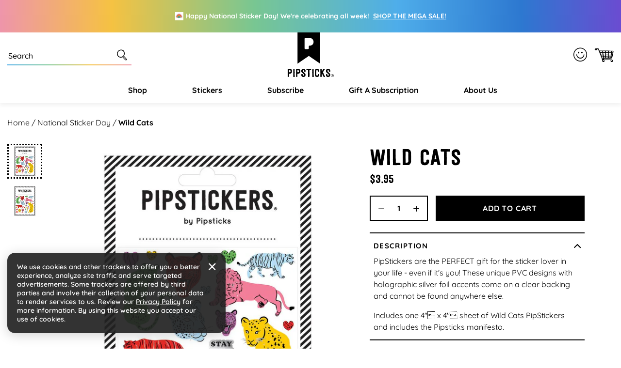

--- FILE ---
content_type: text/html; charset=utf-8
request_url: https://www.pipsticks.com/apps/reviews/products?url=https:/www.pipsticks.com/products/wild-cats-pipsticker-sheet
body_size: -69
content:
 [ { "@context": "http://schema.org", "@type": "WebPage" }  ,{ "@context": "http://schema.org", "@type": "BreadcrumbList", "name": "Pipsticks Breadcrumbs Schema by SchemaPlus", "itemListElement": [  { "@type": "ListItem", "position": 1, "item": { "@id": "https://www.pipsticks.com/collections", "name": "Products" } }, { "@type": "ListItem", "position": 2, "item": { "@id": "https://www.pipsticks.com/collections/were-all-moved-in-20-off", "name": "2025 Spring Cleaning Sale - 20% Off" } },  { "@type": "ListItem", "position": 3, "item": { "@id": "https://www.pipsticks.com/products/wild-cats-pipsticker-sheet#breadcrumb_sp_schemaplus", "name": "Wild Cats" } } ] }  ]

--- FILE ---
content_type: text/css
request_url: https://www.pipsticks.com/cdn/shop/t/65/assets/component-search.css?v=13645108987200024381668428835
body_size: -219
content:
.search__input.field__input{padding-right:5rem}input::-webkit-search-decoration{-webkit-appearance:none}.modal__close-button{display:flex;justify-content:center;align-items:center;padding:0rem;height:2.5rem;width:2.5rem;font-size:1.5rem;margin-left:2rem;background-color:transparent;outline:none;border:0}@media (max-width: 480px){.modal__close-button{margin-left:1rem}}.modal__close-button:hover .icon{transform:scale(1.07)}.header__search{position:absolute;top:0;left:0;right:0;background:var(--bs-body-bg);z-index:1140;opacity:0;visibility:hidden;transform:translateY(-100%);transition:all .65s cubic-bezier(.19,1,.22,1);transition-timing-function:cubic-bezier(.19,1,.22,1)}.header__search.open__modal{opacity:1;visibility:visible;transform:translateY(0)}.search-modal__content{display:flex;align-items:center;justify-content:center;width:100%;height:100%}.search-modal__form{width:100%}.field{position:relative;width:100%;display:flex}.field__input{flex-grow:1;text-align:left;padding:.875rem;border:1px solid var(--bs-color-gray-500);border-radius:0}.field__input::-webkit-search-cancel-button,.customer .field input::-webkit-search-cancel-button{display:none}.field__button{align-items:center;background-color:transparent;border:0;display:flex;height:100%;justify-content:center;overflow:hidden;padding:10px 20px;position:absolute;right:0;top:0;font-size:26px}.predictive-search{max-height:570px;overflow:auto}.predictive-search-body{max-width:990px}.predictive-search-footer{padding:20px 0}.predictive-search-footer a{text-transform:uppercase;font-weight:700;border-bottom:1px solid}
/*# sourceMappingURL=/cdn/shop/t/65/assets/component-search.css.map?v=13645108987200024381668428835 */


--- FILE ---
content_type: text/css
request_url: https://www.pipsticks.com/cdn/shop/t/65/assets/template-product.css?v=28163732425175312041718214611
body_size: 3155
content:
/** Shopify CDN: Minification failed

Line 462:3 Unexpected "/"

**/
.swatch input {
    display: none;
}
  #notification-type .btn-success, #submit-btn {
    background-color: #000 !important;
    border-color: #000 !important;
  }
.swatch .form-label {
    padding: 0.25rem 0.5rem;
    min-width: 38px;
    cursor: pointer;
    text-align: center;
    border: 1px solid var(--bs-body-color);
    /* border-radius: 2rem; */
}

.swatch input:checked+label {
    background: var(--bs-body-color);
    color: var(--bs-body-bg);
    border: 1px solid var(--bs-body-color);
}


.product-details-wrapper .swatch.color-swatch .swatch-label {
    min-width: 30px;
    min-height: 30px;
    display: block;
    border-radius: 50%;
    border: 0;
    position: relative;
}

.product-details-wrapper .addon-fieldset .swatch.color-swatch .swatch-label {
    min-width: 16px;
    min-height: 16px;
}

.product-details-wrapper .swatch.color-swatch {
    border-radius: 50%;
    box-shadow: 0px 0px 12px rgba(0, 0, 0, 0.1);
}

.product-details-wrapper .swatch.color-swatch input:checked+.swatch-label:after {
    content: '';
    display: block;
    position: absolute;
    background: #fff;
    width: 8px;
    height: 8px;
    border-radius: 50%;
    top: 50%;
    left: 50%;
    transform: translate(-50%, -50%);
}

.product-details-wrapper .addon-fieldset .swatch.color-swatch input:checked+.swatch-label:after {
    width: 4px;
    height: 4px;
}

.product-details-wrapper .swatch.color-swatch input:checked+.swatch-label.White:after {
    background: #000;
}

.product-details-wrapper .swiper-container-vertical img {
    height: 100%;
    width: 100%;
    object-fit: cover;
}

.product-images-wrapper .swiper-container-vertical .swiper-wrapper {
    flex-wrap: wrap;
}

.product-thumbnails {
    min-height: 100%;
    max-height: 500px;
}

.product-thumb--image {
    border: 1px solid transparent;
}

.media--video img {
    width: 100%;
    height: 100%;
    object-fit: cover;
}

.product-thumb--image img {
    height: 100%;
    width: 100%;
    object-fit: contain;
}

.product-thumb--image.media--video .icon-play {
    left: 50%;
    top: 50%;
    font-size: 30px;
    transform: translate(-50%, -50%);
    color: white;
}

.product-thumb--image.swiper-slide {
    border: 3px dotted transparent;
    width: 72px;
    height: 72px;
    margin-bottom: 0.6rem;
}

.product-thumb--image.swiper-slide-thumb-active {
    border-color: #000;
}

.product-carousel.pdp-carousel .swiper-wrapper {
    align-items: center;
}

.product-carousel.pdp-carousel .video-section video {
    width: 100%;
}

.cta-btn {
    position: absolute;
    z-index: 1;
    top: 50%;
    left: 50%;
    transform: translate(-50%, -50%);
}

.show--video .cta-btn {
    display: none;
}

.show--video .content-section {
    display: none;
}

.pause__button {
    display: none;
}

.custom-video-container.video--paused .show--video .cta-btn {
    display: block;
}

.custom-video-container.video--paused .pause__button {
    display: block;
}

.custom-video-container.video--paused .play__button,
.custom-video-container.video--playing .play__button {
    display: none;
}

.product-accordion {
    border-top: 2px solid #000;
}

.related-products-pagination {
    bottom: -26px !important;
}

.modal.modal-images-slider .modal-body .product-popup-media,
.product-carousel.pdp-carousel .swiper-slide .product-main-image {
    padding-top: 100%;
    position: relative;
    width: 100%;
}

.modal.modal-images-slider .modal-body .product-popup-media img,
.product-carousel.pdp-carousel .swiper-slide .product-main-image img {
    position: absolute;
    top: 0;
    left: 0;
    width: 100%;
    height: 100%;
    object-fit: cover;
    object-position: center;
}

.cta-atc .spinner {
    width: 28px;
    height: 28px;
}

.cta-atc .spinner:before {
    width: 23px;
    height: 23px;
}

@media (max-width: 767px) {
    .product-carousel.pdp-carousel.pdp-carousel-with-multiple-images {
        padding: 0 0.1rem 2.8rem !important;
    }

}

@media (min-width: 768px) {
    .vertical-thumb-slider.col-md-2 {
        width: 10% !important;
    }

    .vertical-main-slider.col-md-10 {
        width: 90% !important;
    }

    .vertical-main-slider .swiper-slide.carousel-cell {
        width: 650px !important;
        height: 650px !important;
    }

    .vertical-main-slider .product-pagination {
        display: none !important;
    }

    .cta-wishlist-txt {
        font-size: 0.9375rem !important;
    }

    .product-details-wrapper {
        max-width: 88%;
        margin: 0 auto;
    }

    .related-products-pagination {
        display: none !important;
    }
}

/* subscription upsell */
.subscription-upsell-wrapper {
    border: 4px solid;
    padding: 16px 12px 17px 16px;
    margin: 1rem 0;
}

.checkmark-wrapper .icon-checkmark-checked {
    display: flex;
    align-items: center;
    justify-content: center;
    height: 19px;
    width: 19px;
    border: 1px solid #000;
    background-color: #fff;
}

.checkmark-wrapper .icon-checkmark-checked::before {
    color: #fff;
    font-size: 9px;
}

.subscription-upsell-wrapper.selected .checkmark-wrapper .icon-checkmark-checked {
    background-color: #000;
}

.subscription-upsell-img img {
    position: absolute;
    right: -4px;
    bottom: -4px;
    max-width: 190px;
}

.modal.subscription-upsell-LearnMore .modal-body {
    padding: 15px 20px 25px !important;
}

.modal.subscription-upsell-LearnMore .upsell-description-image img {
    max-width: 355px;
}

.modal.subscription-upsell-LearnMore .upsell-description-description ul li .title {
    margin-left: 0.9rem;
}

@media (max-width: 767px) {
    .subscription-upsell-wrapper .font-size-lg {
        font-size: 14px !important;
    }

    .section-related-products .section-title {
        line-height: 36px !important;
    }

    .related-products-button-next.swiper-button-next {
        right: 5px;
    }

    .related-products-button-prev.swiper-button-prev {
        left: 5px;
    }

    .section-related-products .swiper {
        width: 260px !important;
    }

    .modal.subscription-upsell-LearnMore .upsell-description-image img {
        width: 100%;
        height: 300px;
        object-fit: cover;
    }

    .modal.subscription-upsell-LearnMore .modal-dialog.modal-lg {
        max-width: 350px;
        margin: 30px auto;
    }
    .rebuy-cart__flyout-item-quantity{
        width: 100% !important;
    }
}

@media (min-width: 768px) {

    .modal.subscription-upsell-LearnMore .upsell-description-description ul li {
        font-size: 18px !important;
        line-height: 26px;
    }

    .subscription-upsell-img img {
        max-width: 220px;
    }

    .subscription-upsell-wrapper {
        margin: 1.2rem 0;
        padding: 20px 20px 23px;
    }

    .modal.subscription-upsell-LearnMore .modal-body {
        padding: 20px 20px 25px !important;
    }
}

/* Frequently Bought Together */
.rebuy-cart__flyout-item+.rebuy-cart__flyout-item{
    border-width: 2px;
}
.rebuy-cart__flyout-content{
    overflow: auto;
}
.rebuy-cart__flyout-item+.rebuy-cart__flyout-item {
    border-width: 2px 0 0;
}
.rebuy-cart__flyout-item {
    border-color: #000;
    position: relative;
    padding-bottom: 72px;
}
.rebuy-cart__flyout-item+.rebuy-cart__flyout-item, [data-rebuy-component="cart-items"] .rebuy-cart__flyout-item+.rebuy-cart__flyout-item {
    border-top-color: #000;
}
.rebuy-cart__flyout-item-remove, .rebuy-cart__flyout-item-remove:hover, .rebuy-cart__flyout-item-remove:focus {
    top: 33%;
    right: 8px;
}
.rebuy-cart__flyout-item-info{
    position: static;
    margin-top: 10px;
}
.rebuy-cart__flyout{
    width: 450px;
}
.rebuy-cart__flyout-item-quantity{
    position: absolute;
    bottom: 22px;
    left: 0;
}
.rebuy-cart__flyout-item-quantity-widget-label, .rebuy-cart__flyout-item-quantity-widget-button, .rebuy-cart__flyout-item-quantity-widget-button:hover, .rebuy-cart__flyout-item-quantity-widget-button:focus{
    height: 42px;
    border-color: transparent;
    padding: 9px;
}
.rebuy-cart__flyout-item-quantity-widget, [data-rebuy-component="cart-items"] .rebuy-cart__flyout-item-quantity-widget {
    border-color: #000;
    border-width: 2px;
}
.rebuy-cart__flyout-item-price{
    position: absolute;
    bottom: 37px;
    right: 15px;
    font-size: 24px;
    font-family: var(--bs-font-family-heading) !important;
}
.rebuy-cart__flyout-item-product-title{
    font-size: 18px;
}
.rebuy-cart .fa-trash::before{
    content: "\e90a";
    font-family: 'pipstick-icon';
    color: #dc3545;
}
.rebuy-cart__flyout-subtotal{
    font-size: 24px;
    margin-bottom: 10px;
    font-family: var(--bs-font-family-heading) !important;
}
@media (max-width: 767px) {
    .rebuy-product-actions {
        display: block;
        padding: 0 0 !important;
    }
    .product-quantity{
        max-width: 100%;
        margin-bottom: 10px !important;
    }
    .rebuy-button {
        max-width: 100%;
    }
    .rebuy-product-actions{
        margin-top: 0px !important;
    }

}
.rebuy-product-block{
    position: relative;
    padding-left: 110px !important;
    flex-direction: column !important;
}
.rebuy-product-media {
    position: absolute;
    left: 0;
    width: auto !important;
}
.rebuy-product-actions {
    /* display: inline-block; */
    display: flex;
    width: 100%;
    padding-left: 30px;
    justify-content: space-between;
}
.rebuy-product-info{
width: 100% !important;
margin-bottom: 15px;
text-align: start;
}
.rebuy-product-actions{
width: 100% !important;
}
.rebuy-product-actions{
    padding: 0 15px;
}
.product-quantity{
    max-width: 48%;
    width: 100%;
    margin-bottom: 0;
}
.rebuy-button{
    max-width: 48%;
    font-size: 15px;
    font-weight: 700;
}
.rebuy-product-title{
    font-weight: 700;
}
.rebuy-widget-content h4 {
    text-align: start !important;
    margin-bottom: 5px!important; 
} */

.rebuy-widget.widget-type-dynamic-bundle .primary-title {
    font-size: 1rem;
    font-family: var(--bs-font-family-base);
}

.rebuy-widget.widget-type-dynamic-bundle .primary-title,
.rebuy-widget.widget-type-dynamic-bundle .rebuy-bundle .rebuy-product-block .rebuy-product-info {
    font-weight: 700;
}

.rebuy-widget.widget-type-dynamic-bundle .rebuy-bundle__image {
    width: auto !important;
}

.rebuy-widget.widget-type-dynamic-bundle .rebuy-bundle__image-item {
    width: 60px !important;
    height: 60px !important;
}

.rebuy-widget.widget-type-dynamic-bundle .rebuy-bundle__image-divider {
    width: 10px !important;
    font-size: 10px;
}

.rebuy-widget.widget-type-dynamic-bundle .rebuy-bundle__actions-price-value,
.rebuy-widget .rebuy-money,
.rebuy-money {
    font-weight: 500;
}

.rebuy-money.sale,
.rebuy-widget .rebuy-money.sale {
    color: var(--bs-color-secondary-6) !important;
}

.rebuy-money.compare-at,
.rebuy-widget .rebuy-money.compare-at {
    color: var(--bs-body-color) !important;
}

.rebuy-widget.widget-type-dynamic-bundle .rebuy-bundle__actions-buttons .rebuy-button {
    border-radius: 0 !important;
    color: var(--bs-txt-color-btn-primary) !important;
    background-color: var(--bs-bg-color-btn-primary) !important;
    border-color: var(--bs-bg-color-btn-primary) !important;
    letter-spacing: 0.05em !important;
    text-transform: uppercase !important;
    font-weight: 700 !important;
}

.rebuy-widget.widget-type-dynamic-bundle .rebuy-bundle__actions-buttons .rebuy-button:hover {
    color: #000 !important;
    background-color: var(--bs-bg-hover-color-btn-primary) !important;
}

.rebuy-widget.widget-type-dynamic-bundle .rebuy-bundle__actions-price {
    margin: 0 0 10px !important;
}

.rebuy-widget.widget-type-dynamic-bundle .rebuy-bundle__actions-buttons {
    margin: 0 !important;
}

.rebuy-widget.widget-type-dynamic-bundle .rebuy-bundle__image-item+.rebuy-bundle__image-divider {
    margin: 0 10px;
}

.rebuy-widget.widget-type-dynamic-bundle .rebuy-bundle__image:last-child .rebuy-bundle__image-divider {
    display: none;
}

.rebuy-widget.widget-type-dynamic-bundle .rebuy-bundle__images {
    margin-right: auto;
}

.rebuy-widget .rebuy-checkbox:checked {
    background-color: var(--bs-color-primary) !important;

}

.rebuy-widget .rebuy-checkbox,
.rebuy-widget .rebuy-checkbox:checked,
.rebuy-widget.widget-type-dynamic-bundle .rebuy-bundle .rebuy-product-block .rebuy-product-info .rebuy-product-checkbox .rebuy-checkbox-label {
    height: 17px;
    width: 17px;
    position: relative !important;
    border-color: var(--bs-color-primary) !important;
    border-radius: 0;
}

.rebuy-widget.widget-type-dynamic-bundle .rebuy-bundle .rebuy-product-block .rebuy-product-info .rebuy-product-checkbox {
    display: flex;
    align-items: center;
    justify-content: center;
}

.rebuy-widget.widget-type-dynamic-bundle .rebuy-bundle__items {
    margin-top: 15px;
}

.rebuy-widget.widget-type-dynamic-bundle .rebuy-bundle .rebuy-product-block {
    padding: 10px 0 0 0 !important;
}

/* .rebuy-checkbox::before {
    display: none !important;
}

.rebuy-checkbox::after {
    content: "";
    background: url('/cdn/shop/files/pdp-checkmark.svg?v=1672667952') no-repeat;
} */

.rebuy-checkbox {
    display: flex !important;
}

.rebuy-checkbox:checked:before {
    content: "\e917" !important;
    font-family: pipstick-icon !important;
    font-size: 8px !important;
}

@media (max-width: 767px) {
    .rebuy-widget.widget-type-dynamic-bundle .rebuy-bundle__actions {
        order: 2 !important;
        padding-top: 16px !important;
    }

    .rebuy-widget.widget-type-dynamic-bundle .rebuy-bundle__items {
        order: 3 !important;
    }

    .rebuy-widget.widget-type-dynamic-bundle .rebuy-bundle__images {
        justify-content: center !important;
    }

    .rebuy-widget.widget-type-dynamic-bundle .rebuy-bundle {
        padding: 0 25px;
    }
}

@media (min-width: 768px) {
    .rebuy-widget.widget-type-dynamic-bundle .primary-title {
        font-size: 1.125rem;
    }

    .rebuy-widget.widget-type-dynamic-bundle .rebuy-bundle__actions {
        max-width: 218px;
    }

}

/* wishlist */
.ssw-wishlist-btn__wrapper .ssw-wishlist-btn {
    width: auto !important;
    min-height: unset !important;
    justify-content: start !important;
    border: none !important;
    padding: 0 !important;
}

.ssw-fave-btn-content {
    font-size: 14px !important;
    margin: 0 !important;
    padding: 0 !important;
    text-transform: capitalize !important;
    letter-spacing: 0 !important;
    display: flex !important;
    align-items: center !important;
}

.ssw-icon-heart-o:before,
#widget-fave-html .ssw-icon-heart:before {
    font-size: 22px !important;
    margin: 0 !important;
}

.ssw-icon-heart-o:before {
    content: "\e91a" !important;
    font-family: 'pipstick-icon' !important;
}

.ssw-wishlist-btn .ssw-fave-btn-content i {
    margin-right: 8px !important;
    display: flex;
}

.ssw-wishlist-btn .ssw-fave-btn-counter {
    margin-left: 5px !important;
}

.ssw-wishlist-btn .ssw-fave-btn-counter,
.ssw-wishlist-btn .ssw-fave-btn-counter:before,
.ssw-wishlist-btn .ssw-fave-btn-counter:after {
    line-height: 25px !important;
}

.ssw-wishlist-btn__wrapper {
    margin: 15px 0 0 !important;
}

@media (min-width: 768px) {
    .ssw-fave-btn-content {
        font-size: 0.9375rem !important;
        margin-left: 6px !important;
    }

    .ssw-wishlist-btn__wrapper {
        margin: 20px 0 0 !important;
    }
}

/* reviews widget */

/* no reviews */
#ssw-widget-recommends-html .gw-review-btn {
    border-radius: 0 !important;
    font-weight: 700 !important;
    letter-spacing: 0.05em !important;
    line-height: 28px !important;
}

.ssw-reviews-head-listing .ssw-reviews-head-title {
    font-size: var(--bs-h2-font-size-sm) !important;
    line-height: var(--bs-h2-line-height-sm) !important;
    font-family: var(--bs-font-family-heading) !important;
    margin-bottom: 8px !important;
}

.template-product .app-block-wrapper {
    background-color: #FDEFF1;
}

#ssw-widget-recommends-html {
    padding: 35px 0 40px;
    margin-bottom: 0 !important;
}

.ssw-add-review-wrapper {
    text-align: center;
}

.ssw-add-review-wrapper .add_recommend a {
    font-weight: 700;
    text-decoration: underline;
    text-transform: capitalize;
}

.ssw-reviews-header-listing,
.ssw-reviews-sort.ssw-reviews-sort-only {
    /* justify-content: center !important; */
    margin-bottom: 30px !important;
}

.ssw-user-subheader {
    align-items: center !important;
    justify-content: space-between !important;
    order: 0;
    margin-bottom: 8px !important;
}

.ssw-reviews-header-listing>.review-wrapp-btn:only-child {
    width: 100%;
    padding-top: 30px;
}

@media (min-width: 768px) {
    .ssw-reviews-head-listing .ssw-reviews-head-title {
        font-size: var(--bs-h2-font-size-md) !important;
        line-height: var(--bs-h2-line-height) !important;
        margin-bottom: -3px !important;
    }

    #ssw-widget-recommends-html {
        padding: 62px 0 40px;
    }

    .ssw-reviews-header-listing,
    .ssw-reviews-sort.ssw-reviews-sort-only {
        margin-bottom: 35px !important;
    }

    .ssw-stars-mini>i {
        margin-right: 2px !important;
    }
}

@media (min-width: 1025px) {
    .ssw-reviews-head-listing .ssw-reviews-head-title {
        font-size: var(--bs-h2-font-size) !important;
    }
}

/* review form */
#ssw-simple-add-review-form label[for=ssw-review-field],
.ssw-stars-title {
    font-weight: 700 !important;
}

#ssw-simple-add-review-form .ssw-control-group textarea,
#ssw-review-simple-html .ssw-simple-connect>.ssw-review-input-block>input.ssw-input-block-level {
    border: none !important;
    border-bottom-width: var(--bs-border-width-input) !important;
    border-bottom-style: solid !important;
    border-color: #000;
    font-size: var(--bs-font-size-base) !important;
    font-weight: 500 !important;
    padding-left: 0;
}

#ssw-simple-add-review-form .ssw-control-group textarea:focus,
#ssw-review-simple-html .ssw-simple-connect>.ssw-review-input-block>input.ssw-input-block-level:focus {
    border-image: linear-gradient(to right, #4EADEA, #78C692, #F5C242, #EE95AB) 2 !important;
}

#ssw-simple-add-review-form .ssw-control-group textarea,
#ssw-simple-add-review-form .ssw-control-group textarea::placeholder,
#ssw-review-simple-html .ssw-simple-connect>.ssw-review-input-block>input.ssw-input-block-level,
#ssw-review-simple-html .ssw-simple-connect>.ssw-review-input-block>input.ssw-input-block-level::placeholder {
    color: var(--bs-color-primary);
}

#ssw-review-simple-html input:-webkit-autofill,
#ssw-review-simple-html input:-webkit-autofill:hover,
#ssw-review-simple-html input:-webkit-autofill:focus,
#ssw-review-simple-html textarea:-webkit-autofill,
#ssw-review-simple-html textarea:-webkit-autofill:hover,
#ssw-review-simple-html textarea:-webkit-autofill:focus,
#ssw-review-simple-html select:-webkit-autofill,
#ssw-review-simple-html select:-webkit-autofill:hover,
#ssw-review-simple-html select:-webkit-autofill:focus {
    -webkit-box-shadow: none;
}

#ssw-simple-add-review-form .ssw-review-socialconnect {
    display: flex;
    align-items: center;
}

#ssw-review-simple-html .ssw-review-socialconnect>.ssw-or,
.ssw-reviews-page .ssw-review-socialconnect>.ssw-or {
    padding: 0 !important;
    font-weight: 700 !important;
}

/* reviews added */
.ssw-new-widget #ssw-review-filter-wrapper,
.ssw-row-fluid.ssw-reviews-header:after,
.ssw-row-fluid.ssw-reviews-header:before,
.ssw-stars-avg-bar,
.ssw-user-thumb,
.ssw-review-opts {
    display: none !important;
}

.ssw-already-reviewed-wrapper {
    text-align: center !important;
    padding: 0.5rem !important;
    margin-bottom: 1rem !important;
    background-color: var(--bs-color-cyan) !important;
    font-weight: 500 !important;
}

.ssw-reviews-sort-new-dropdown-current {
    font-weight: 700 !important;
}

.ssw-reviews-header-listing {
    justify-content: space-between !important;
    align-items: flex-end !important;
}

.ssw-stars-averg {
    display: flex !important;
    align-items: flex-end !important;
}

.ssw-stars-avg i {
    margin-right: 3px !important;
}

.ssw-stars-averg .ssw-reviews-count {
    opacity: 1 !important;
    margin: 5px 0 0 6px !important;
}

/* review item */
.ssw-recomends-list>.ssw-item {
    background-color: #fff;
    padding: 23px 30px 25px !important;
    margin-bottom: 15px;
    border: 0 !important;
}

.ssw-recommend-author {
    font-weight: 700 !important;
    font-size: 16px !important;
}

.ssw-user-subheader .ssw-stars-mini {
    margin: 0 !important;
}

.ssw-user-subheader .ssw-timestamp {
    font-size: 14px !important;
    color: #999999 !important;
    opacity: 1 !important;
    font-weight: 600;
}

.ssw-recomends-list .ssw-user-message {
    margin-top: 13px !important;
}

.ssw-recomends-list>.ssw-item:last-child {
    margin-bottom: 0 !important;
}

#ssw-avg-rate-profile-html span {
    font-size: 14px !important;
    font-weight: 500 !important;
}

.ssw-stars-avg i svg {
    display: inline-block !important;
    width: 18px !important;
    height: 18px !important;
}

.ssw-stars-mini>i>svg {
    display: inline-block !important;
    width: 15px !important;
    height: 15px !important;
}

.ssw-stars-mini>i {
    display: flex !important;
}

.ssw-user-info {
    display: flex;
    flex-direction: column;
}

a.ssw-recommend-author {
    display: flex;
    order: 1;
}

@media (max-width: 768px) {

    .ssw-reviews-head-listing .ssw-reviews-head-title,
    .review-wrapp-btn {
        text-align: center !important;
    }

    .ssw-reviews-header-listing .ssw-stars-averg,
    #ssw-widget-recommends-html .ssw-reviews-sort {
        justify-content: center !important;
    }

    .ssw-reviews-header-listing .ssw-stars-averg {
        margin-bottom: 15px !important;
        align-items: center !important;
    }

    #ssw-widget-recommends-html .ssw-reviews-sort {
        margin-bottom: 30px;
    }

    #ssw-widget-recommends-html .gw-review-btn {
        font-size: 15px !important;
        max-width: 310px;
        width: 100%;
    }

    .ssw-reviews-header.ssw-small #stars_avg {
        display: flex !important;
    }

    .ssw-stars-avg i {
        line-height: 20px !important;
        margin-right: 2px !important;
    }

    #ssw-avg-rate-profile-html i[class^=ssw-icon-star]::before {
        font-size: 15px;
    }
}

@media (min-width: 768px) {
    .ssw-recommend-author {
        font-size: 18px !important;
    }

    .ssw-stars-averg .ssw-reviews-count {
        font-size: var(--bs-font-size-base) !important;
        margin: 0 0 0 8px !important;
    }

    .ssw-recomends-list>.ssw-item {
        margin-bottom: 20px !important;
        padding: 34px 40px 35px !important;
    }

    .ssw-stars-avg i svg {
        width: 25px !important;
        height: 25px !important;
    }

    .ssw-reviews-header-listing {
        margin-top: -10px !important;
    }

    .ssw-user-info {
        position: relative;
    }

    span.ssw-timestamp.ssw-changed {
        position: absolute;
        bottom: 0;
        right: 40px;
    }
}

#mhaRnProduct .email-when-available {
    z-index: 2 !important;
}
.back_in_stock_btn{
    width: calc(100% - 136px);
}

--- FILE ---
content_type: text/javascript; charset=utf-8
request_url: https://www.pipsticks.com/products/wild-cats-pipsticker-sheet.js
body_size: 814
content:
{"id":3029096693841,"title":"Wild Cats","handle":"wild-cats-pipsticker-sheet","description":"\u003cp\u003ePipStickers are the PERFECT gift for the sticker lover in your life - even if it's you! These unique PVC designs with holographic silver foil accents come on a clear backing and cannot be found anywhere else.\u003c\/p\u003e\n\u003cp\u003eIncludes one 4\" x 4\" sheet of Wild Cats PipStickers and includes the Pipsticks manifesto.\u003c\/p\u003e","published_at":"2019-09-17T17:19:09-04:00","created_at":"2019-06-13T15:32:40-04:00","vendor":"Pipsticks","type":"4x4","tags":["2018","2018 or Older","4x4","animal","animal print","BIS","BISB","cat","Catalog2025","Cats","cheetah","CoreLine","creature","Cute","FAIRE","FANFAVES","growl","HANDSHAKE","heart","jaguar","jungle","kitten","leopard","lion","meow","Papersource","PipStickers","Rep_Resources","safari","SHIPHERO","SHOPIFY","tiger"],"price":395,"price_min":395,"price_max":395,"available":true,"price_varies":false,"compare_at_price":null,"compare_at_price_min":0,"compare_at_price_max":0,"compare_at_price_varies":false,"variants":[{"id":23272024899665,"title":"Default Title","option1":"Default Title","option2":null,"option3":null,"sku":"AS000494","requires_shipping":true,"taxable":true,"featured_image":{"id":49115292434711,"product_id":3029096693841,"position":2,"created_at":"2025-05-14T15:02:09-04:00","updated_at":"2025-08-05T12:17:36-04:00","alt":"https:\/\/cdn.shopify.com\/s\/files\/1\/0385\/7005\/products\/Hero_Wild_Cats_AS000494_V2.jpg?v=1628814663","width":1000,"height":1000,"src":"https:\/\/cdn.shopify.com\/s\/files\/1\/0385\/7005\/files\/Hero_Wild_Cats_AS000494_V2.jpg?v=1754410656","variant_ids":[23272024899665]},"available":true,"name":"Wild Cats","public_title":null,"options":["Default Title"],"price":395,"weight":7,"compare_at_price":null,"inventory_quantity":100,"inventory_management":"shopify","inventory_policy":"deny","barcode":"852406904945","featured_media":{"alt":"https:\/\/cdn.shopify.com\/s\/files\/1\/0385\/7005\/products\/Hero_Wild_Cats_AS000494_V2.jpg?v=1628814663","id":40412771877143,"position":2,"preview_image":{"aspect_ratio":1.0,"height":1000,"width":1000,"src":"https:\/\/cdn.shopify.com\/s\/files\/1\/0385\/7005\/files\/Hero_Wild_Cats_AS000494_V2.jpg?v=1754410656"}},"quantity_rule":{"min":1,"max":null,"increment":1},"quantity_price_breaks":[],"requires_selling_plan":false,"selling_plan_allocations":[]}],"images":["\/\/cdn.shopify.com\/s\/files\/1\/0385\/7005\/products\/Hero_Wild_Cats_AS000494_V2.jpg?v=1754410656","\/\/cdn.shopify.com\/s\/files\/1\/0385\/7005\/files\/Hero_Wild_Cats_AS000494_V2.jpg?v=1754410656"],"featured_image":"\/\/cdn.shopify.com\/s\/files\/1\/0385\/7005\/products\/Hero_Wild_Cats_AS000494_V2.jpg?v=1754410656","options":[{"name":"Title","position":1,"values":["Default Title"]}],"url":"\/products\/wild-cats-pipsticker-sheet","media":[{"alt":null,"id":20908248891473,"position":1,"preview_image":{"aspect_ratio":1.0,"height":1000,"width":1000,"src":"https:\/\/cdn.shopify.com\/s\/files\/1\/0385\/7005\/products\/Hero_Wild_Cats_AS000494_V2.jpg?v=1754410656"},"aspect_ratio":1.0,"height":1000,"media_type":"image","src":"https:\/\/cdn.shopify.com\/s\/files\/1\/0385\/7005\/products\/Hero_Wild_Cats_AS000494_V2.jpg?v=1754410656","width":1000},{"alt":"https:\/\/cdn.shopify.com\/s\/files\/1\/0385\/7005\/products\/Hero_Wild_Cats_AS000494_V2.jpg?v=1628814663","id":40412771877143,"position":2,"preview_image":{"aspect_ratio":1.0,"height":1000,"width":1000,"src":"https:\/\/cdn.shopify.com\/s\/files\/1\/0385\/7005\/files\/Hero_Wild_Cats_AS000494_V2.jpg?v=1754410656"},"aspect_ratio":1.0,"height":1000,"media_type":"image","src":"https:\/\/cdn.shopify.com\/s\/files\/1\/0385\/7005\/files\/Hero_Wild_Cats_AS000494_V2.jpg?v=1754410656","width":1000}],"requires_selling_plan":false,"selling_plan_groups":[]}

--- FILE ---
content_type: image/svg+xml
request_url: https://cdn.shopify.com/s/files/1/0385/7005/files/wavy-border.svg?v=1669016700
body_size: -315
content:
<svg xmlns="http://www.w3.org/2000/svg" width="1440" height="51" viewBox="0 0 1440 51">
  <path id="Path_799" data-name="Path 799" d="M1529.029,2200.494c-27.352-9.864-54.748-21.111-83.387-15.794-25.451,4.724-48.1,21.264-73.987,22.13-30.328,1.013-56.75-19.512-86.264-26.418-31.272-7.316-63.953,1.045-94.664,10.362-20.217,6.135-41.093,12.787-62.11,10.33-23.361-2.73-44.05-16.423-67.2-20.533-45.709-8.117-89.741,22.025-136.177,23.392-27.569.811-54.19-8.543-81.175-14.274a129.343,129.343,0,0,0-64.064-.057c-27.11,5.727-53.846,15.145-81.539,14.332-46.493-1.367-90.576-31.509-136.343-23.392-23.174,4.11-43.889,17.8-67.275,20.533-21.045,2.457-41.944-4.2-62.188-10.33-30.746-9.317-63.469-17.678-94.777-10.362-29.551,6.906-56,27.431-86.368,26.418-25.922-.866-48.6-17.406-74.074-22.13-28.676-5.316-59.387,5.931-86.772,15.794v-22.98c27.384-9.866,56.455-19.89,85.129-14.573,25.481,4.725,48.155,21.267,74.074,22.133,30.367,1.013,56.82-19.514,86.37-26.42,31.309-7.316,64.031,1.047,94.777,10.363,20.242,6.133,41.141,12.789,62.186,10.332,23.389-2.729,44.1-16.425,67.277-20.536,45.764-8.115,89.849,22.027,136.34,23.392,27.694.815,54.432-8.6,81.539-14.332a129.435,129.435,0,0,1,64.066.058c26.985,5.731,53.6,15.085,81.175,14.274,46.436-1.364,90.465-31.507,136.177-23.392,23.146,4.111,43.836,17.807,67.194,20.536,21.019,2.458,41.893-4.2,62.112-10.332,30.709-9.316,63.392-17.679,94.664-10.363,29.514,6.906,55.934,27.433,86.264,26.42,25.889-.866,48.535-17.407,73.984-22.133,28.642-5.317,59.321,4.89,86.67,14.757Z" transform="translate(-90.669 -2155.866)" fill="#ffe87d"/>
</svg>


--- FILE ---
content_type: text/javascript
request_url: https://www.pipsticks.com/cdn/shop/t/65/assets/utility.js?v=125057649397582817111718850129
body_size: 2474
content:
const trapFocusHandlers={};class Utilities{getFocusableElements(container){return Array.from(container.querySelectorAll(".filter__container, [type='button'], a[href], a[data-href], button:enabled, [tabindex]:not([tabindex^='-']), [draggable], area, input:not([type=hidden]):enabled, select:enabled, textarea:enabled, object, iframe"))}forceFocus(element){element.focus();let isFocused=!1;element==document.activeElement&&(isFocused=!0),isFocused==!1&&(element.setAttribute("tabindex","0"),setTimeout(function(){element.focus()},500))}trapFocus(container,elementToFocus=container){var elements=this.getFocusableElements(container),first=elements[0],last=elements[elements.length-1];this.removeTrapFocus(),trapFocusHandlers.focusin=event=>{event.target!==container&&event.target!==last&&event.target!==first||document.addEventListener("keydown",trapFocusHandlers.keydown)},trapFocusHandlers.focusout=function(){document.removeEventListener("keydown",trapFocusHandlers.keydown)},trapFocusHandlers.keydown=function(event){event.code&&event.code.toUpperCase()!=="TAB"||(event.target===last&&!event.shiftKey&&(event.preventDefault(),first.focus()),(event.target===container||event.target===first)&&event.shiftKey&&(event.preventDefault(),last.focus()))},document.addEventListener("focusout",trapFocusHandlers.focusout),document.addEventListener("focusin",trapFocusHandlers.focusin),elementToFocus?.focus()}removeTrapFocus(elementToFocus=null){document.removeEventListener("focusin",trapFocusHandlers.focusin),document.removeEventListener("focusout",trapFocusHandlers.focusout),document.removeEventListener("keydown",trapFocusHandlers.keydown),elementToFocus&&elementToFocus.focus()}debounce(fn,wait){let t;return(...args)=>{clearTimeout(t),t=setTimeout(()=>fn.apply(this,args),wait)}}findInstance(array,key,value){for(let i=0;i<array.length;i+=1)if(array[i][key]===value)return array[i];return null}removeInstance(array,key,value){let i=array.length;for(;i--;)if(array[i][key]===value){array.splice(i,1);break}return array}compact(array){let index=-1;const length=array==null?0:array.length;let resIndex=0;const result=[];for(;++index<length;){const value=array[index];value&&(result[resIndex++]=value)}return result}removeDuplicates(arr,key="id"){const map=new Map;return arr.map(el=>{map.has(el[key])||map.set(el[key],el)}),[...map.values()]}formatDate(value){let date=new Date(value),ye=new Intl.DateTimeFormat("en",{year:"numeric"}).format(date),mo=new Intl.DateTimeFormat("en",{month:"short"}).format(date),da=new Intl.DateTimeFormat("en",{day:"2-digit"}).format(date);return`${mo} ${da} ${ye}`}handleize(str){return str=str.toLowerCase().replace(/[^\w\u00C0-\u024f]+/g,"-").replace(/^-+|-+$/g,""),str}unhandleize(str){return str=str.replace(/-/g," "),str=this._toCamelCase(str),str}preload(images,size){typeof images=="string"&&(images=[images]);for(let i=0;i<images.length;i+=1){const image=images[i];this.loadImage(this.getSizedImageUrl(image,size))}}loadImage(path){new Image().src=path}getSizedImageUrl(src,size){let match;if(src!==null){if(typeof src=="object"&&(src=src.src),size==="master"&&(src=this.removeProtocol(src)),src&&(match=src.match(/\.(jpg|jpeg|gif|png|bmp|bitmap|tiff|tif)(\?v=\d+)?$/i)),match){const prefix=src.split(match[0]),suffix=match[0];src=this.removeProtocol(`${prefix[0]}_${size}${suffix}`)}return src}}removeProtocol(path){return path.replace(/http(s)?:/,"")}setCookie(c_name,value,exdays){let exdate=new Date;exdate.setDate(exdate.getDate()+exdays);let c_value=escape(value)+(exdays==null?"":"; expires="+exdate.toUTCString()+"; path=/");return document.cookie=c_name+"="+c_value,document.cookie}getCookie(c_name){let i,x,y,ARRcookies=document.cookie.split(";");for(i=0;i<ARRcookies.length;i++)if(x=ARRcookies[i].substr(0,ARRcookies[i].indexOf("=")),y=ARRcookies[i].substr(ARRcookies[i].indexOf("=")+1),x=x.replace(/^\s+|\s+$/g,""),x==c_name)return unescape(y)}removeCookie(c_name){return document.cookie=c_name+"=;max-age=0",document.cookie}replaceUrlParam(url,paramName,paramValue){let pattern=new RegExp("(\\?|\\&)("+paramName+"=).*?(&|$)"),newUrl=url;return url.search(pattern)>=0?newUrl=url.replace(pattern,"$1$2"+paramValue+"$3"):newUrl=newUrl+(newUrl.indexOf("?")>0?"&":"?")+paramName+"="+paramValue,newUrl}setLocalStorage(key,value){return window.localStorage.setItem(key,value),window.localStorage}getLocalStorage(key){return window.localStorage.getItem(key)}removeFromLocalStorage(key){return window.localStorage.removeItem(key),window.localStorage}setSessionStorage(key,value){return window.sessionStorage.setItem(key,value),window.sessionStorage}getSessionStorage(key){return window.sessionStorage.getItem(key)}removeFromSessionStorage(key){return window.sessionStorage.removeItem(key),window.sessionStorage}getUrlParameter(name){name=name.replace(/[\[]/,"\\[").replace(/[\]]/,"\\]");const results=new RegExp(`[\\?&]${name}=([^&#]*)`).exec(location.search);return results===null?"":decodeURIComponent(results[1].replace(/\+/g," "))}vibrateDevice(){(navigator.vibrate||navigator.webkitVibrate||navigator.mozVibrate||navigator.msVibrate)&&navigator.vibrate(100)}_XMLHttpRequest(method,URL,data,callback){let newDataRequest=new XMLHttpRequest;newDataRequest.open(method,URL,!0),newDataRequest.setRequestHeader("Accept","application/json"),newDataRequest.setRequestHeader("Content-Type","application/json"),newDataRequest.onload=function(){callback(newDataRequest.status,this.response)},method=="GET"?newDataRequest.send():newDataRequest.send(JSON.stringify(data))}goBack(){return window.history.back()}goForward(){return window.history.forward()}pushHistoryState(state,title,url){return window.history.pushState(state,title,url)}replaceHistoryState(state,url){return window.history.replaceState(state,"",url)}getSwatchStyle(colorName){const swatchesColorList=JSON.parse(document.querySelector("[data-swatches-colorlist-json]").innerText);colorName=colorName.replace(/-|\s/g,"").toLowerCase();const swatch=swatchesColorList[colorName];let swatchStyle;return typeof swatch<"u"?(swatch.match(/\.(jpeg|jpg|png|gif)/g)!=null?swatchStyle=`background-image: url(${swatch})`:swatchStyle=`background-color: ${swatch}`,swatchStyle):!1}truncate(value,count){const array=value.trim().split(" ");return value=array.splice(0,count).join(" "),array.length>count&&(value+="..."),value}triggerResize(){if(navigator.userAgent.indexOf("MSIE")!==-1||navigator.appVersion.indexOf("Trident/")>0){const evt=document.createEvent("UIEvents");evt.initUIEvent("resize",!0,!1,window,0),window.dispatchEvent(evt)}else window.dispatchEvent(new Event("resize"))}is_touch_enabled(){return"ontouchstart"in window||navigator.maxTouchPoints>0||navigator.msMaxTouchPoints>0}toggleElement(container,activity){let contentBlock=container.querySelector('[data-type="content"]')||container.querySelector(".toggle-content");if(!contentBlock)return;const mainTarget=container.closest("custom-select");let contentBlockHeight=Utility._getHeightofHiddenEle(contentBlock);activity=="open"?([contentBlock,container,mainTarget].forEach(ele=>{ele?.classList.add("open")}),contentBlock.style.height=contentBlockHeight+"px",setTimeout(()=>{contentBlock.style.height=""},300)):(contentBlock.style.height=contentBlockHeight+"px",setTimeout(function(){contentBlock.style.height="0"},1),setTimeout(()=>{[contentBlock,container,mainTarget].forEach(ele=>{ele?.classList.remove("open")})},300))}fadeEffect(elem,action){if(action=="fadeIn"){let newValue=0;elem.style.display="block",elem.style.opacity=0;const fadeInInterval=setInterval(function(){newValue<1?newValue+=.01:newValue===1&&clearInterval(fadeInInterval),elem.style.opacity=newValue},10)}else if(action=="fadeOut"){let newValue=1;elem.style.opacity=1;const fadeOutInterval=setInterval(function(){newValue>0?newValue-=.01:newValue<0&&(elem.style.opacity=0,elem.style.display="none",clearInterval(fadeOutInterval)),elem.style.opacity=newValue},10)}}in_Viewport(element){const rect=element.getBoundingClientRect();return rect.top>=0&&rect.left>=0&&rect.bottom<=(window.innerHeight||document.documentElement.clientHeight)&&rect.right<=(window.innerWidth||document.documentElement.clientWidth)}_getHeightofHiddenEle(element){let height=element.offsetHeight;return element.classList.add("calculating--height"),height=element.scrollHeight,element.classList.remove("calculating--height"),height}loadFont(name,url,callback){new FontFace(name,"url("+url+")").load().then(function(loadedFont){document.fonts.add(loadedFont),callback()}).catch(function(error){console.log("Failed to load font: "+error)})}deviceType(){return window.innerWidth<768?"Mobile":window.innerWidth<991?"Tablet":"Desktop"}validateEmail(email){return email.match(/^(([^<>()[\]\\.,;:\s@\"]+(\.[^<>()[\]\\.,;:\s@\"]+)*)|(\".+\"))@((\[[0-9]{1,3}\.[0-9]{1,3}\.[0-9]{1,3}\.[0-9]{1,3}\])|(([a-zA-Z\-0-9]+\.)+[a-zA-Z]{2,}))$/)}notification(title,body,notficationType){window.notificationEle.updateNotification(title,body,{type:notficationType,timeout:1e3})}rollbar(message,extraDetails=""){var errorDetails={message:extraDetails,url:window.location.href};Rollbar.error(`Error is: ${message}`,errorDetails)}}var Utility=new Utilities;
//# sourceMappingURL=/cdn/shop/t/65/assets/utility.js.map?v=125057649397582817111718850129
